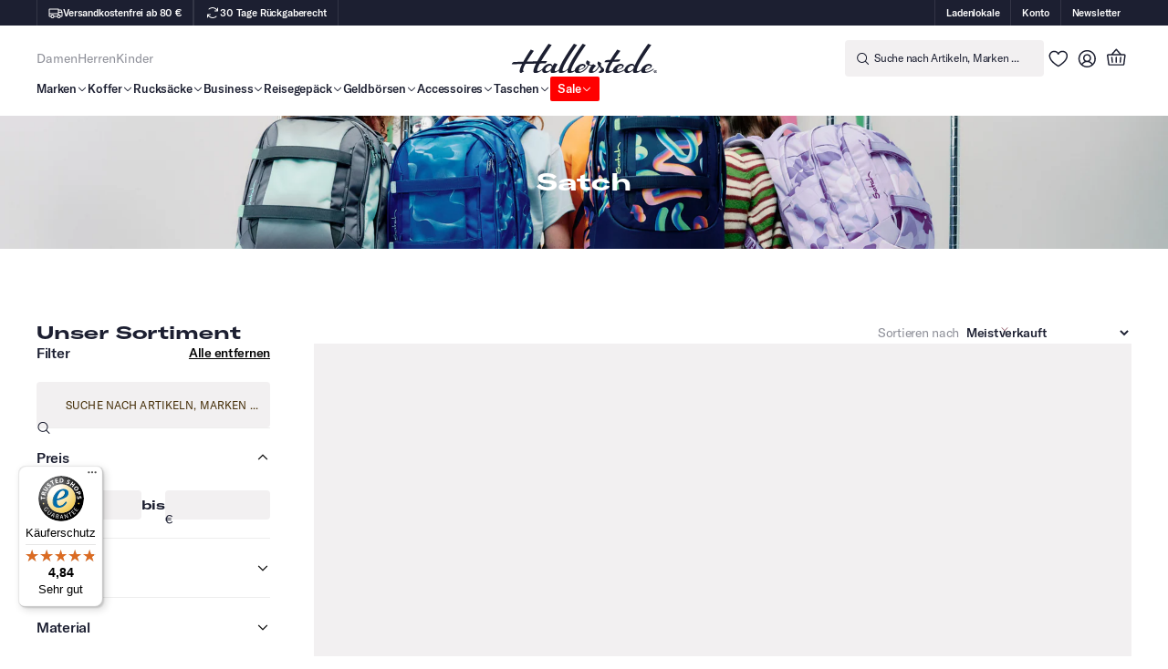

--- FILE ---
content_type: text/javascript
request_url: https://hallerstede.de/cdn/shop/t/3/assets/alpine-persist.js?v=159065218726630324781753792878
body_size: -376
content:
(()=>{function d(t){let n=()=>{let r,a;try{a=localStorage}catch(i){console.error(i),console.warn("Alpine: $persist is using temporary storage since localStorage is unavailable.");let e=new Map;a={getItem:e.get.bind(e),setItem:e.set.bind(e)}}return t.interceptor((i,e,l,s,f)=>{let o=r||`_x_${s}`,u=g(o,a)?p(o,a):i;return l(u),t.effect(()=>{let c=e();m(o,c,a),l(c)}),u},i=>{i.as=e=>(r=e,i),i.using=e=>(a=e,i)})};Object.defineProperty(t,"$persist",{get:()=>n()}),t.magic("persist",n),t.persist=(r,{get:a,set:i},e=localStorage)=>{let l=g(r,e)?p(r,e):a();i(l),t.effect(()=>{let s=a();m(r,s,e),i(s)})}}function g(t,n){return n.getItem(t)!==null}function p(t,n){let r=n.getItem(t,n);if(r!==void 0)return JSON.parse(r)}function m(t,n,r){r.setItem(t,JSON.stringify(n))}document.addEventListener("alpine:init",()=>{window.Alpine.plugin(d)});})();

--- FILE ---
content_type: text/javascript
request_url: https://hallerstede.de/cdn/shop/t/3/assets/osc-hallerstede-main.js?v=133603870930258055591768301894
body_size: 7344
content:
(function(window2,document2){"use strict";const LOG_OSC="[ODOSCOPE]",KEY_OSC="odoscope",OSC_OFF="odoscope is turned off";if(!window2.Osc_ENV){window2.console.warn(LOG_OSC,`"Osc_ENV" is not defined: ${OSC_OFF}`);return}const SITE_ID=String(window2.Osc_ENV.site_id).trim(),DECISION_TOKEN=String(window2.Osc_ENV.token).trim(),AB_TEST_RATIO=Number(window2.Osc_ENV.ab_test_ratio);var _msg=null;if(SITE_ID.length==0?_msg='"Osc_ENV.site_id" is empty':DECISION_TOKEN.length==0?_msg='"Osc_ENV.token" is empty':Number.isNaN(AB_TEST_RATIO)&&(_msg='"Osc_ENV.ab_test_ratio" is not a number'),_msg!=null){window2.console.error(LOG_OSC,`${_msg}: ${OSC_OFF}`),_msg=null;return}if(!window2.Osc_ENV.turn_on_osc){window2.console.warn(LOG_OSC,OSC_OFF);return}(function(window3,document3){var OSC=window3.Osc;OSC.injectDebugPopup=function(){var RNDR_SELECTOR=".rndr",TRCK_SELECTOR=".trck",ON_CLASS="on",OFF_CLASS="off",LOADING_CLASS="loading",OSC_SELECTOR=".block.osc",PRD_SELECTOR=".block.prd",popupCSS=".osc-dbg-line { position: fixed; top: 0; left: 0; right: 0;height: 24px; background-color: #009EE0; color: white; z-index: 100000; opacity: 0.8; } .osc-dbg-line.loading .block:not(.vv) {visibility: hidden;} .osc-dbg-line.off .block:not(.vv):not(.osc) {visibility: hidden;} .osc-dbg-line .red {color: red;} .osc-dbg-line .block {display: inline-block;margin-right: 20px;} .osc-dbg-line .block.on span:first-child {display: inline;} .osc-dbg-line .block.on span:last-child {display: none;} .osc-dbg-line .block.on.osc span:first-child + span {display: none;} .osc-dbg-line .block.on.control.osc span:first-child {display: inline;} .osc-dbg-line .block.on.control.osc span:last-child {display: none;} .osc-dbg-line .block.on.control.osc span:first-child + span {display: inline;} .osc-dbg-line .block.off span:first-child {display: none;} .osc-dbg-line .block.off span:last-child {display: inline;} .osc-dbg-line .block.off span:first-child + span {display: none;} .osc-dbg-line .decision-link {display:none;} .osc-dbg-line .decision-link.visible {display:inline;} .osc-dbg-line .rndr {color:lightgreen;} .osc-dbg-line .rndr.off {color:lightsalmon; text-decoration: 1px solid line-through;} .osc-dbg-line .trck {color:lightgreen;} .osc-dbg-line .trck.off {color:lightsalmon; text-decoration: 1px solid line-through;}",head=document3.head||document3.getElementsByTagName("head")[0],body=document3.body||document3.getElementsByTagName("body")[0],styleNode=document3.createElement("style"),popupText="",url=window3.location.protocol+"//"+window3.location.host+window3.location.pathname,popupNode=document3.createElement("div");return styleNode.type="text/css",styleNode.styleSheet?styleNode.styleSheet.cssText=popupCSS:styleNode.appendChild(document3.createTextNode(popupCSS)),popupNode.classList.add("osc-dbg-line"),popupNode.classList.add(LOADING_CLASS),popupText+='&nbsp;<div class="block vv"><span>v.'+window3.oscScriptVersion+'</span></div><div class="block osc"><span style="color:lime;">odoscope on</span><span style="color:lightsalmon;margin-left: 0.5rem;">CONTROL</span><span style="color:lightgray;">odoscope off</span></div><div class="block"><a class="decision-link" href="#">decision link</a></div><div class="block prd"><span class="prd-count">[<i>...</i>] items</span><span class="prd-empty red">EMPTY</span></div><div class="block"><span class="rndr">Rendering</span><span>|</span><span class="trck">Tracking</span></div><span class="cookie-links" style="float: right;"><a href="'+url+'?osc=1" style="color: lime;">dice->1</a>&nbsp;&nbsp;<a href="'+url+'?osc=99" class="red">dice->99</a></span>',popupNode.innerHTML=popupText,head.appendChild(styleNode),body.appendChild(popupNode),{unload:function(){head.removeChild(styleNode),body.removeChild(popupNode)},turnOscOn:function(){popupNode.querySelector(OSC_SELECTOR).classList.add(ON_CLASS),popupNode.classList.add(ON_CLASS),popupNode.classList.remove(LOADING_CLASS)},switchToControl:function(){popupNode.querySelector(OSC_SELECTOR).classList.add("control")},turnOscOff:function(){popupNode.querySelector(OSC_SELECTOR).classList.add(OFF_CLASS),popupNode.classList.add(OFF_CLASS),popupNode.classList.remove(LOADING_CLASS)},setDecisionLink:function(decisionLink){let decisionLinkNode=popupNode.querySelector(".decision-link");decisionLinkNode.classList.add("visible"),decisionLinkNode.href=decisionLink},setProductsCount:function(productsCount){popupNode.querySelector(".prd-count i").innerHTML=productsCount;let container=popupNode.querySelector(PRD_SELECTOR);container.classList.add(ON_CLASS),container.classList.remove(OFF_CLASS)},setNoProducts:function(){let container=popupNode.querySelector(PRD_SELECTOR);container.classList.add(OFF_CLASS),container.classList.remove(ON_CLASS)},renderingOn:function(){popupNode.querySelector(RNDR_SELECTOR).classList.remove(OFF_CLASS)},renderingOff:function(){popupNode.querySelector(RNDR_SELECTOR).classList.add(OFF_CLASS)},trackingOn:function(){popupNode.querySelector(TRCK_SELECTOR).classList.remove(OFF_CLASS)},trackingOff:function(){popupNode.querySelector(TRCK_SELECTOR).classList.add(OFF_CLASS)}}},OSC.checkDebugFlags=function(instance,cookieDicePrefix){let params=new window3.URLSearchParams(window3.location.search);if(params.has("osc")){let value=Number(params.get("osc"));Number.isNaN(value)||instance.cookie(cookieDicePrefix+instance._config.token,value)}params.has("oscadmin")&&instance.cookie("oscAdmin","1")},OSC.isDebugTurnedOn=function(instance){return instance.cookie("oscAdmin")=="1"}})(window2,document2);const oscClient=window2.Osc_client,Alpine=window2.Alpine;var debugPanel=null,context=this,templates={},availableCustomFilters=null;window2.Osc.injectDebugPopup!=null&&(window2.Osc.checkDebugFlags(oscClient,oscClient.COOKIE_DICE_PREFIX),window2.Osc.isDebugTurnedOn(oscClient)&&(debugPanel=window2.Osc.injectDebugPopup(),debugPanel.trackingOn())),oscClient.getQuantityMsg=function(count){return window2.Osc_ENV.msg_low_quantity.replace("999",count)},oscClient.checkOdoscopeStates=function(){return oscClient.turned_off?(debugPanel&&(debugPanel.renderingOff(),debugPanel.trackingOff(),debugPanel.turnOscOff()),!1):oscClient.is_control?(pushTrackingEvent("control",DECISION_TOKEN),debugPanel&&(debugPanel.switchToControl(),debugPanel.turnOscOff()),!1):oscClient.navigator.isProperSortingUsed?(debugPanel&&debugPanel.renderingOn(),!0):(pushTrackingEvent("AddSort",DECISION_TOKEN+"/"+oscClient.navigator.sortBy),debugPanel&&debugPanel.renderingOff(),!1)},new MutationObserver((mList,observer)=>{let target=oscClient.getTargetNode();target&&(observer.disconnect(),templates.product=document2.getElementById("osc-product-item"),availableCustomFilters=getPossibleFilterNames(),oscClient.checkOdoscopeStates()&&applyOdoscopeSorting_OnStartup(target),subscribeEvents())}).observe(document2,{subtree:!0,childList:!0});const P_ALPINE_ID="#ALPINE_ID#",DIVIDER=",",VARIANT_LIMIT=4,PRELOAD_LIMIT=6,PRODUCT_PER_PAGE=36,substituteRE=new RegExp("("+[P_ALPINE_ID].join(")|(")+")","gm"),FILTER_COLLECTION="cr_collection_ids",PARAMETER_COLLECTION="cp_collection_handle",CUSTOM_PRODUCT_FILTER_PREFIX="filter.p.m.custom.",CUSTOM_VARIANT_FILTER_PREFIX="filter.v.m.custom.",BUILT_IN_FILTER_PREFIX="filter.",FILTER_MAP={"filter.v.price.gte":"minprice","filter.v.price.lte":"maxprice","filter.v.option.size":"cr_size"};var ALPINE_IDS=null,PRODUCT_LIST_STATE={current:-1,total:-1,filtersApplied:!1,$stage:-1};function collectOdoscopeParams(){let params={maxItems:PRODUCT_PER_PAGE},query=oscClient.navigator.query;return collect_filter_collection(params),PRODUCT_LIST_STATE.filtersApplied=collect_common_filters(params,query),PRODUCT_LIST_STATE.filtersApplied=collect_product_specific_filters(params,query)||PRODUCT_LIST_STATE.filtersApplied,params}function guardExecution(callback){return function(products,additionalInfo,oscTracking){try{callback.call(context,products,additionalInfo)}catch{debugPanel&&(debugPanel.setNoProducts(),debugPanel.renderingOff()),ALPINE_IDS=null,revealProductCards(),pushTrackingEvent(`${KEY_OSC}/ScriptError`,oscTracking)}}}function applyOdoscopeSorting_OnStartup(productsContainer){let params=collectOdoscopeParams();decision(oscClient,params)(guardExecution(function(products,additionalInfo){ALPINE_IDS=placeProductsToStorage(products),updateCounter(additionalInfo),rebuildProductWall(productsContainer),revealProductCards(),debugPanel&&debugPanel.turnOscOn(),replaceLoadMoreHandler(),updateUICounters()}),function(){ALPINE_IDS=null,revealProductCards(),debugPanel&&debugPanel.turnOscOn()})}function beginOdoscopeSorting(){if(ALPINE_IDS=null,!oscClient.checkOdoscopeStates())return;let $stage=Date.now();oscClient.conceal();let params=collectOdoscopeParams();decision(oscClient,params)(guardExecution(function(products,additionalInfo){ALPINE_IDS=placeProductsToStorage(products),updateCounter(additionalInfo),debugPanel&&debugPanel.turnOscOn(),PRODUCT_LIST_STATE.$stage>=$stage&&endOdoscopeSorting()}),function(){ALPINE_IDS=null,revealProductCards(),debugPanel&&debugPanel.turnOscOn()})}function endOdoscopeSorting(){if(PRODUCT_LIST_STATE.$stage=Date.now(),ALPINE_IDS==null)return;let target=oscClient.getTargetNode();rebuildProductWall(target),replaceLoadMoreHandler(),updateUICounters(),revealProductCards()}function loadMoreOdoscope(){let target=oscClient.getTargetNode(),productList=findProductListNode(target),list_existed_nodes=getRenderedProducts(productList),params=collectOdoscopeParams();Array.isArray(list_existed_nodes)&&list_existed_nodes.length>0&&(params.offset=list_existed_nodes.length),decision(oscClient,params)(guardExecution(function(products,additionalInfo){ALPINE_IDS=placeProductsToStorage(products),PRODUCT_LIST_STATE.current=(params.offset||0)+ALPINE_IDS.length,extendProductWall(productList),updateUICounters(),debugPanel&&debugPanel.turnOscOn()}),function(){ALPINE_IDS=null,debugPanel&&debugPanel.turnOscOn()})}function subscribeEvents(){document2.addEventListener("liquify:before-render",beginOdoscopeSorting),document2.addEventListener("liquify:sections-rendered",endOdoscopeSorting)}function decision(instance,params){return function(decisionCallback,failureCallback){let referrer=externalReferrer();referrer&&(params.ref=referrer),oscCookies(instance,function(cookie_token,value){params[oscClient.COOKIE_TRCK_PREFIX+cookie_token]=value}),instance.decision(params,function(data){if(debugPanel&&debugPanel.setDecisionLink(instance.lastDecisionUrl),typeOf(data.oscCookie)=="object")for(let prop in data.oscCookie)data.oscCookie.hasOwnProperty(prop)&&instance.cookie(prop,data.oscCookie[prop]);data.goControl?(debugPanel&&(debugPanel.setProductsCount(0),debugPanel.switchToControl()),pushTrackingEvent(KEY_OSC,data.oscTracking),failureCallback()):Array.isArray(data.variants)&&data.variants.length>0?(debugPanel&&debugPanel.setProductsCount(data.variants.length),pushTrackingEvent(KEY_OSC,data.oscTracking),decisionCallback.call(context,data.variants.slice(0,params.maxItems),data.additionalInfo,data.oscTracking)):(debugPanel&&(debugPanel.setNoProducts(),debugPanel.renderingOff()),pushTrackingEvent(`${KEY_OSC}/empty`,data.oscTracking),failureCallback())},function(reason){reason=="TIMEOUT"?pushTrackingEvent(`${KEY_OSC}/timeout`,DECISION_TOKEN):pushTrackingEvent(`${KEY_OSC}/error`,DECISION_TOKEN),failureCallback.call(context)})}}function placeProductsToStorage(products){let output=[],images=[];for(let j_product of products){let product=OscProduct.parseJsonRecord(j_product),alpine_id=product.getAlpineID();output.push(alpine_id),Alpine.data(alpine_id,()=>product),product.selected_or_first_available_variant!=null&&images!=null&&(images.length<PRELOAD_LIMIT?images.push(product.selected_or_first_available_variant.image.url):(preloadImages(images),images=null))}return images!=null&&images.length>0&&preloadImages(images),output}function updateCounter(additionalInfo){PRODUCT_LIST_STATE.current=Math.min(additionalInfo.totalObjectsCount,PRODUCT_PER_PAGE),PRODUCT_LIST_STATE.total=getTotalProductNumber()}function findProductListNode(productsContainer){return productsContainer.querySelector(".filter_product-list")}function getRenderedProducts(productList){return Array.from(productList.querySelectorAll(":scope > .filter_product-list-item"))}function rebuildProductWall(productsContainer){let productList=findProductListNode(productsContainer),new_list_node=[];for(let index=0;index<ALPINE_IDS.length;index++)new_list_node.push(createProductListItem(ALPINE_IDS[index]));productList.replaceChildren.apply(productList,new_list_node)}function extendProductWall(productList){let new_list_node=[];for(let index=0;index<ALPINE_IDS.length;index++)new_list_node.push(createProductListItem(ALPINE_IDS[index]));productList.append.apply(productList,new_list_node)}function createProductListItem(alpine_id){let element=templates.product.content.cloneNode(!0);return element=element.querySelector("card"),ui_substitution(alpine_id,element),element=element.querySelector(":scope > div"),element}function externalReferrer(){let match=/(?:^|;)\s*oscExternalRef\s*=\s*([^;]+)/.exec(document2.cookie);if(match!=null)return match[1];let a=document2.createElement("a");return a.href=document2.referrer,a.host!==window2.location.host?(document2.cookie="oscExternalRef="+document2.referrer+"; path=/",document2.referrer):null}function oscCookies(osc,callback){let matches;const cookieRE=new RegExp(oscClient.COOKIE_TRCK_PREFIX+"([0-9a-zA-Z]*?)=.*?;","g");for(;(matches=cookieRE.exec(document2.cookie))!=null;)callback(matches[1],osc.cookie(oscClient.COOKIE_TRCK_PREFIX+matches[1]))}function typeOf(arg){return Object.prototype.toString.call(arg).replace(/^\[object\s([^\]]+)\]$/,"$1").toLowerCase()}function transformFilterName(fullName,prefix){return`cr_${fullName.trim().replace(prefix,"")}`}function preloadImages(urlList){let width=getImageWidth();for(let url of urlList){let image=new Image(width);image.fetchPriority="high",image.src=url}}function revealProductCards(){oscClient.reveal()}function replaceLoadMoreHandler(){let target=oscClient.getTargetNode();new MutationObserver((mList,observer)=>{let button=target.querySelector('[data-load-more="button"]');if(button){observer.disconnect();let new_btn=button.cloneNode(!0);new_btn.setAttribute("osc-sign",null),button.replaceWith(new_btn),new_btn.addEventListener("click",loadMoreOdoscope)}}).observe(target,{subtree:!0,childList:!0})}function updateUICounters(){let target=oscClient.getTargetNode();new MutationObserver((mList,observer)=>{let filter_counter=target.querySelector('[li-render-custom-target="showing-count"]');if(filter_counter){observer.disconnect(),filter_counter.innerText=buildFilterCounterText(PRODUCT_LIST_STATE.current,PRODUCT_LIST_STATE.total);let bottom_counter=target.querySelector('[data-load-more="count-display"]');bottom_counter&&(bottom_counter.innerText=buildBottomCounterText(PRODUCT_LIST_STATE.current,PRODUCT_LIST_STATE.total))}}).observe(target,{subtree:!0,childList:!0})}function collect_filter_collection(params){params[FILTER_COLLECTION]=getCID(),params[PARAMETER_COLLECTION]=getCollectionHandle()}function collect_common_filters(params,query){let count=0;for(let key in FILTER_MAP)FILTER_MAP.hasOwnProperty(key)&&query.has(key)&&(count++,extend_param(params,FILTER_MAP[key],query.getAll(key)));return count>0}function collect_product_specific_filters(params,query){if(!Array.isArray(availableCustomFilters))return!1;let count=0;for(let fullName of availableCustomFilters)query.has(fullName)&&(fullName.startsWith(CUSTOM_PRODUCT_FILTER_PREFIX)&&(count++,extend_param(params,transformFilterName(fullName,CUSTOM_PRODUCT_FILTER_PREFIX),query.getAll(fullName))),fullName.startsWith(CUSTOM_VARIANT_FILTER_PREFIX)&&(count++,extend_param(params,transformFilterName(fullName,CUSTOM_VARIANT_FILTER_PREFIX),query.getAll(fullName))));return count>0}function extend_param(params,key,values){values.length!=0&&(values.length==1?params[key]=decodeURIComponent(values[0]):params[key]=values.map(decodeURIComponent).join("|"))}function getCID(){return window2.Osc_ENV.collection_id}function getCollectionHandle(){return window2.Osc_ENV.collection_handle}function getImageWidth(){return Number(window2.Osc_ENV.image_width)}function getSmallImageWidth(){return Number(window2.Osc_ENV.small_image_width)}function getPossibleFilterNames(){let nameList=window2.Osc_ENV.available_filters.split("|");return nameList.length==0||(nameList=nameList.filter(name=>name.startsWith(BUILT_IN_FILTER_PREFIX)),nameList.length==0)?null:nameList}function getTotalProductNumber(){return Number(window2.Osc_ENV.total_products)}function getVisualOptionNames(){return window2.Osc_ENV.visual_options}function buildFilterCounterText(current,total){return window2.Osc_ENV.msg_results_count.replace("AAA",current).replace("BBB",total)}function buildBottomCounterText(current,total){return window2.Osc_ENV.msg_seen_products.replace("AAA",current).replace("BBB",total)}function updateURLwithQuery(url,width){return`${url}&width=${width}`}function ui_substitution(alpine_id,element){const ui_replacer=function(match){switch(match){case P_ALPINE_ID:return alpine_id}};element.innerHTML=element.innerHTML.replace(substituteRE,ui_replacer)}var trackingMessages=null,GTAG_FN=null,trackingTimeoutID=null;function pushTrackingEvent(group,trackingId){if(GTAG_FN!=null){sendTrackingEvent(group,trackingId);return}Array.isArray(trackingMessages)||(trackingMessages=[]),trackingMessages.push([group,trackingId]),startWaitingForTracking()}function sendTrackingEvent(group,trackingId){GTAG_FN.call(null,"event",KEY_OSC,{trackingGroup:group,trackingId})}function startWaitingForTracking(){trackingTimeoutID!=null&&window2.clearTimeout(trackingTimeoutID),trackingTimeoutID=window2.setTimeout(finishWaitingForTracking,500)}function finishWaitingForTracking(){if(typeOf(window2.gtag)=="function"){GTAG_FN=window2.gtag,trackingTimeoutID=null;for(let record of trackingMessages)sendTrackingEvent.apply(context,record);trackingMessages=null;return}startWaitingForTracking()}function OscProduct(){this.id=null,this.url=null,this.title=null,this.imageUrl=null,this.options=[],this.options_by_name={},this.visual_variants={},this.price=-1,this.compare_at_price=-1,this.badge1=null,this.badge2=null,this.isBestseller=!1,this.canBeAddedToCard=!1,this.canGoToProductPage=!1,this.variants=[],this.$oscState={firstVariant:-1,cheapestVariant:-1,selectedVariantIndex:-1,minPrice:-1,maxPrice:-1,urlPrefix:null,availableForSale:!1};var self=this;Object.defineProperties(self,{selected_or_first_available_variant:{get:function(){return self.$oscState.selectedVariantIndex!=-1?self.variants[self.$oscState.selectedVariantIndex]:self.$oscState.firstVariant==-1?null:self.variants[self.$oscState.firstVariant]},set:function(variant){if(variant==null){self.$oscState.selectedVariantIndex=-1;return}for(let i=0;i<self.variants.length;i++)if(self.variants[i].id===variant.id){self.$oscState.selectedVariantIndex=i;return}self.$oscState.selectedVariantIndex=-1}}})}OscProduct.parseJsonRecord=function(j_product){let product=new OscProduct;product.id=j_product.variantID,product.url=j_product.url,product.title=j_product.label,product.price=OscProduct.processPrice(j_product.price),product.imageUrl=j_product.imageLink;let v_info=j_product.variantInfo;product.badge1=OscProduct.extractBadge(v_info,1),product.badge2=OscProduct.extractBadge(v_info,2),product.isBestseller=v_info.isBestseller,product.options_by_name=OscProduct.parseOptions(v_info.options),product.options=Object.keys(product.options_by_name),product.$oscState.minPrice=OscProduct.processPrice(v_info.priceRangeMin),product.$oscState.maxPrice=OscProduct.processPrice(v_info.priceRangeMax),product.$oscState.urlPrefix=v_info.imageUrlPrefix;let maxCompareAtPrice=0;if(v_info.variantsCompareAtPrice){const compareAtPrices=v_info.variantsCompareAtPrice.split(",").map(p=>Number(p)).filter(p=>Number.isFinite(p)&&p>0);compareAtPrices.length>0&&(maxCompareAtPrice=Math.max(...compareAtPrices))}if(product.$oscState.maxCompareAtPrice=OscProduct.processPrice(maxCompareAtPrice),v_info.variantIdsAvailable.trim().length==0){let possible_ids=OscProduct.getNumberList(v_info,"variantsIds"),possible_skus=v_info.variantSKUs.split(DIVIDER),possible_images=v_info.imagesURLs.split(DIVIDER),possible_alt_texts=v_info.imagesAltTexts.split(DIVIDER),itself=new OscVariant(null,null,product.title);return itself.stub(product,possible_ids,possible_skus,possible_images,possible_alt_texts),product.$oscState.firstVariant=0,product.variants=[itself],product.visual_variants={values:[]},product.canBeAddedToCard=!1,product.canGoToProductPage=!0,product}let v_all_ids=OscProduct.getNumberList(v_info,"variantsIds"),v_av_ids=OscProduct.getNumberList(v_info,"variantIdsAvailable"),v_av_ids_set=new Set(v_av_ids),v_titles=null,has_titles=!1;try{if(v_titles=JSON.parse(v_info.variantsTitle),has_titles=!0,Array.isArray(v_titles)&&v_titles.length!==v_all_ids.length&&v_titles.length===v_av_ids.length){let avIndexById=new Map;for(let i=0;i<v_av_ids.length;i++)avIndexById.set(v_av_ids[i],i);v_titles=v_all_ids.map(variantId=>{let avIndex=avIndexById.get(variantId);return avIndex==null?null:v_titles[avIndex]})}}catch{}let __id2sku=OscProduct.buildID2SKU_map(v_info),v_quantities=OscProduct.getValuesListAligned(v_info,v_all_ids,v_av_ids,"variantsQuantityAvailable",0,Number),v_prices=OscProduct.getValuesListAligned(v_info,v_all_ids,v_av_ids,"variantsPrice",null,Number),v_compare_at_prices=OscProduct.getValuesListAligned(v_info,v_all_ids,v_av_ids,"variantsCompareAtPrice",null,Number),v_feature_images=OscProduct.getValuesListAligned(v_info,v_all_ids,v_av_ids,"variantsFeatureImages",null),v_feature_images_alt=OscProduct.getValuesListAligned(v_info,v_all_ids,v_av_ids,"variantsFeatureImageAltText",""),v_images=Array.isArray(v_info.variantsImageLinks)?v_info.variantsImageLinks:Array(v_all_ids.length).fill(null);if(Array.isArray(v_images)&&v_images.length!==v_all_ids.length&&v_images.length===v_av_ids.length){let avIndexById=new Map;for(let i=0;i<v_av_ids.length;i++)avIndexById.set(v_av_ids[i],i);v_images=v_all_ids.map(variantId=>{let avIndex=avIndexById.get(variantId);return avIndex==null?null:v_images[avIndex]})}else Array.isArray(v_images)&&v_images.length<v_all_ids.length?v_images=v_images.concat(Array(v_all_ids.length-v_images.length).fill(null)):Array.isArray(v_images)&&v_images.length>v_all_ids.length&&(v_images=v_images.slice(0,v_all_ids.length));let v_available_flags=OscProduct.getAvailabilityFlags(v_info,v_all_ids,v_av_ids),v_not_in_stock_flags=OscProduct.getValuesListAligned(v_info,v_all_ids,v_av_ids,"variantsCurrentlyNotInStock",!0,OscProduct.parseBoolean),v_selected_options=v_info.variantsSelectedOptions;if(Array.isArray(v_selected_options)&&v_selected_options.length!==v_all_ids.length&&v_selected_options.length===v_av_ids.length){let avIndexById=new Map;for(let i=0;i<v_av_ids.length;i++)avIndexById.set(v_av_ids[i],i);v_selected_options=v_all_ids.map(variantId=>{let avIndex=avIndexById.get(variantId);return avIndex==null?null:v_selected_options[avIndex]})}else Array.isArray(v_selected_options)&&v_selected_options.length<v_all_ids.length&&(v_selected_options=v_selected_options.concat(Array(v_all_ids.length-v_selected_options.length).fill(null)));let available_variant_map=new Map,all_variant_map=new Map,index_over_sku={},skuToOptions=new Map;if(Array.isArray(v_info.options))for(let opt of v_info.options)for(let val of opt.values)val.variant?.sku&&(skuToOptions.has(val.variant.sku)||skuToOptions.set(val.variant.sku,[]),skuToOptions.get(val.variant.sku).push({name:opt.name,value:val.name}));product.variants=Array(v_all_ids.length).fill(null);for(let index=0;index<v_all_ids.length;index++){let variant_id=v_all_ids[index],variant_sku=__id2sku.get(variant_id),p_variant=new OscVariant(variant_id,variant_sku,has_titles&&v_titles[index]?v_titles[index]:product.title),selected_options_for_variant=v_selected_options[index];!selected_options_for_variant&&variant_sku&&skuToOptions.has(variant_sku)&&(selected_options_for_variant=skuToOptions.get(variant_sku)),p_variant.fill(product,v_feature_images[index],v_feature_images_alt[index],v_images[index],v_quantities[index],v_prices[index],v_compare_at_prices[index],v_available_flags[index],v_not_in_stock_flags[index],selected_options_for_variant),product.variants[index]=p_variant,p_variant.sku&&(all_variant_map.set(p_variant.sku,p_variant),index_over_sku[p_variant.sku]=index),product.$oscState.availableForSale||=p_variant.available,p_variant.available&&(product.$oscState.firstVariant==-1&&(product.$oscState.firstVariant=index),p_variant.sku&&available_variant_map.set(p_variant.sku,p_variant),product.$oscState.cheapestVariant==-1&&p_variant.price==product.$oscState.minPrice&&(product.$oscState.cheapestVariant=index))}product.$oscState.cheapestVariant!=-1&&(product.$oscState.firstVariant=product.$oscState.cheapestVariant);let visual_variants=OscProduct.buildVisualVariantList(all_variant_map,v_info.options);if(visual_variants==null)product.visual_variants={values:[]},product.canBeAddedToCard=product.$oscState.availableForSale&&available_variant_map.size<=1,product.canGoToProductPage=!product.$oscState.availableForSale||available_variant_map.size>1;else{if(product.$oscState.cheapestVariant==-1&&Array.isArray(visual_variants.values)&&visual_variants.values.length>0){let first_visual=visual_variants.values.find(v=>v&&v.available&&!!v.sku)||visual_variants.values.find(v=>v&&!!v.sku);first_visual&&(product.$oscState.firstVariant=index_over_sku[first_visual.sku])}product.visual_variants=visual_variants,product.canBeAddedToCard=product.$oscState.availableForSale&&visual_variants.visual_variation_num<=1,product.canGoToProductPage=!product.$oscState.availableForSale||visual_variants.visual_variation_num>1}return product},OscProduct.extractBadge=function(j_product,index){let name=`badge_${index}`;return j_product[name]?{color:j_product[name].Color||window2.Osc_ENV.badge_color,bg_color:j_product[name].BgColor||window2.Osc_ENV.badge_bg_color,text:j_product[name].Text}:null},OscProduct.parseOptions=function(j_options){let output={};for(let r_option of j_options){output[r_option.name]={option:{values:r_option.values.map(opt_value=>opt_value.name)},valuesToSku:{}};for(let opt_value of r_option.values)output[r_option.name].valuesToSku[opt_value.name]=opt_value.variant?.sku}return output},OscProduct.getValuesList=function(v_info,idsNumber,targetField,defValue,_type_=null){return v_info[targetField]?_type_==null?v_info[targetField].split(DIVIDER):v_info[targetField].split(DIVIDER).map(value=>_type_(value)):Array(idsNumber).fill(defValue)},OscProduct.getValuesListAligned=function(v_info,allIds,availableIds,targetField,defValue,_type_=null){let raw=OscProduct.getValuesList(v_info,0,targetField,defValue,_type_);if(!Array.isArray(raw))return Array(allIds.length).fill(defValue);if(raw.length===allIds.length)return raw;if(Array.isArray(availableIds)&&raw.length===availableIds.length){let avIndexById=new Map;for(let i=0;i<availableIds.length;i++)avIndexById.set(availableIds[i],i);return allIds.map(variantId=>{let avIndex=avIndexById.get(variantId);return avIndex==null?defValue:raw[avIndex]})}return raw.length<allIds.length?raw.concat(Array(allIds.length-raw.length).fill(defValue)):raw.slice(0,allIds.length)},OscProduct.getNumberList=function(v_info,targetField){return v_info[targetField].split(DIVIDER).map(str=>Number(str))},OscProduct.buildID2SKU_map=function(v_info){let output=new Map;if(!v_info.variantSKUs)return output;let v_skus=v_info.variantSKUs.split(DIVIDER),v_ids=OscProduct.getNumberList(v_info,"variantsIds");for(let index=0;index<v_ids.length;index++)output.set(v_ids[index],v_skus[index]);return output},OscProduct.processPrice=function(inPrice){return Number(inPrice)*100},OscProduct.parseBoolean=function(value){if(typeof value=="boolean")return value;if(value==null)return!1;let normalized=String(value).trim().toLowerCase();return normalized.length===0?!1:normalized==="true"?!0:normalized==="false"?!1:normalized==="1"},OscProduct.getAvailabilityFlags=function(v_info,allIds,availableIds){let availableIdsSet=new Set(availableIds);if(v_info.variantsAvailableForSale){let raw=v_info.variantsAvailableForSale.split(DIVIDER).map(OscProduct.parseBoolean);if(raw.length===allIds.length)return raw;if(raw.length===availableIds.length){let avIndexById=new Map;for(let i=0;i<availableIds.length;i++)avIndexById.set(availableIds[i],i);return allIds.map(variantId=>{let avIndex=avIndexById.get(variantId);return avIndex==null?!1:raw[avIndex]})}}return allIds.map(variantId=>availableIdsSet.has(variantId))},OscProduct.buildVisualVariantList=function(variant_map,j_options){if(variant_map.size==0||j_options.length==0)return null;let p_names=new Set(j_options.map(option=>option.name));if(p_names=new Set(getVisualOptionNames()).intersection(p_names),p_names.size==0)return null;p_names=Array.from(p_names);var output={values:[],used_option_name:null,additional_count:0,visual_variation_num:0};let target_prefix=updateURLwithQuery("",getImageWidth()),width=getSmallImageWidth();for(let visual_option_name of p_names){for(let r_option of j_options){if(r_option.name!=visual_option_name)continue;let prev_len=output.values.length;for(let r_value of r_option.values){let r_id=r_value.variant?.sku;if(!r_id||!variant_map.has(r_id))continue;if(output.values.length>=VARIANT_LIMIT){output.additional_count+=1;continue}let r_variant=variant_map.get(r_id);if(!r_variant.available){let available_variant_for_option=null;for(let[sku,variant]of variant_map)if(variant.available&&(variant.option1===r_value.name||variant.option2===r_value.name||variant.option3===r_value.name)){available_variant_for_option=variant;break}available_variant_for_option&&(r_variant=available_variant_for_option)}r_variant=r_variant.clone(),r_variant.option_value=r_value.name,r_variant.image.url=r_variant.image.url.replace(target_prefix,""),r_variant.image.url=updateURLwithQuery(r_variant.image.url,width),output.values.push(r_variant)}prev_len!=output.values.length&&(output.visual_variation_num+=1)}output.used_option_name==null&&output.values.length>0&&(output.used_option_name=visual_option_name)}return output},OscProduct.prototype.getAlpineID=function(){return`osc_${this.id}`};function OscVariant(vid,sku,title){this.id=vid,this.sku=sku,this.title=title,this.image=null,this.hoverImage=null,this.inventory_quantity=-1,this.price=0,this.compare_at_price=0,this.available=!1,this.not_in_stock=!1,this.option1=null,this.option2=null,this.option3=null}OscVariant.prototype.clone=function(){return Object.assign(new OscVariant,this)},OscVariant.prototype.fill=function(product,feature_image,feature_image_alt,images,quantity,price,compare_at_price,available,not_in_stock,selected_options){let width=getImageWidth();if(this.image={url:product.imageUrl,altText:product.title},this.hoverImage={url:null,altText:product.title},feature_image=String(feature_image).trim(),feature_image.length>0&&(this.image.url=product.$oscState.urlPrefix+feature_image,this.image.altText=feature_image_alt||this.title),Array.isArray(images)){images.length>0&&(this.image.url=product.$oscState.urlPrefix+images[0].url,this.image.altText=images[0].txt||this.title),this.image.url=updateURLwithQuery(this.image.url,width);for(let index=1;index<images.length;index++)if(images[index].t!="video"){this.hoverImage.url=updateURLwithQuery(product.$oscState.urlPrefix+images[index].url,width),this.hoverImage.altText=images[index].txt||this.title;break}}this.hoverImage.url||(this.hoverImage.url=this.image.url);let parsedPrice=Number(price);Number.isFinite(parsedPrice)&&parsedPrice>0?this.price=OscProduct.processPrice(parsedPrice):this.price=product.$oscState.minPrice>0?product.$oscState.minPrice:product.price;let parsedCompareAtPrice=Number(compare_at_price);if(Number.isFinite(parsedCompareAtPrice)&&parsedCompareAtPrice>0?this.compare_at_price=OscProduct.processPrice(parsedCompareAtPrice):this.compare_at_price=product.$oscState.maxCompareAtPrice>0?product.$oscState.maxCompareAtPrice:0,this.inventory_quantity=Number(quantity),this.available=available,this.not_in_stock=not_in_stock,Array.isArray(selected_options))for(let index=0;index<selected_options.length;index++)this[`option${index+1}`]=selected_options[index].value;else if(this.title&&this.title.includes(" / ")){const optionParts=this.title.split(" / ");for(let index=0;index<optionParts.length;index++)this[`option${index+1}`]=optionParts[index].trim()}},OscVariant.prototype.stub=function(product,possible_ids,possible_skus,possible_images,possible_alt_texts){if(this.price=product.$oscState.maxPrice,this.image={url:product.imageUrl,altText:product.title},this.hoverImage={url:null,altText:product.title},possible_ids.length>0){this.id=possible_ids[0],possible_skus.length>0&&(this.sku=possible_skus[0]);let step=possible_ids.length;possible_images.length>0&&(this.image.url=product.$oscState.urlPrefix+possible_images[0],possible_images.length>=step&&(this.hoverImage.url=product.$oscState.urlPrefix+possible_images[step])),possible_alt_texts.length>0&&(this.image.altText=possible_alt_texts[0],possible_alt_texts.length>=step&&(this.hoverImage.altText=possible_alt_texts[step]))}let width=getImageWidth();this.image.url!=null&&(this.image.url=updateURLwithQuery(this.image.url,width)),this.hoverImage.url!=null&&(this.hoverImage.url=updateURLwithQuery(this.hoverImage.url,width))}})(window,document);
//# sourceMappingURL=/cdn/shop/t/3/assets/osc-hallerstede-main.js.map?v=133603870930258055591768301894


--- FILE ---
content_type: application/javascript; charset=utf-8
request_url: https://api-v4.trbo.com/v3/r.php?g=%7B%22st%22%3A0%2C%22p%22%3A%22https%3A%2F%2Fhallerstede.de%2Fcollections%2Fsatch%22%2C%22t%22%3A1769329377%2C%22sh%22%3A%2214680%22%2C%22u%22%3A%225c670b1cd33c8b9fb01513aac10bccbe%22%2C%22e%22%3Afalse%2C%22ts%22%3A0%2C%22ust%22%3A1769329377%2C%22sdt%22%3A0%2C%22sc%22%3A1%2C%22bsc%22%3A1%2C%22bv%22%3Anull%2C%22sid%22%3A524785488%2C%22pt%22%3A8%2C%22cb%22%3A%7B%22value%22%3A0%2C%22num%22%3A0%2C%22voucher%22%3A0%2C%22p%22%3A%5B%5D%2C%22c%22%3A%5B%5D%7D%2C%22bw%22%3A1280%2C%22bh%22%3A720%2C%22ct%22%3A3%2C%22cic%22%3A%5B%5D%2C%22cic2%22%3A%7B%7D%2C%22ref%22%3A%22%22%2C%22acd%22%3A0%7D&s=%5B%7B%22sst%22%3A1769329377%2C%22pvc%22%3A1%2C%22sd%22%3A0%7D%5D&p=%7B%7D&pl=%5B%5D&pdl=%5B%5D&pc=%7B%7D&sp=%7B%7D&cp=%5B%5D&nbp=%7B%7D&c=%7B%7D&mc=%5B%5D&b=%7B%7D&m=%5B%5D&bl=%5B%5D&dl=%7B%22override_segment_id%22%3A-1%2C%22override_segment_ids%22%3A-1%2C%22trbo_module_blacklist%22%3A%5B%5D%7D&dlh=%7B%7D&seg=%7B%7D&se=%7B%7D&cds=%5B%5D&dd=%7B%22type%22%3A%22desktop%22%2C%22device%22%3A%22desktop%22%2C%22os%22%3A%22mac%22%2C%22isTouch%22%3Afalse%7D&_=1769329377320
body_size: 93
content:
_trbo.app.layerApi.callback({"code":1122,"segment_id":1,"cic":false,"cicl":0,"cic2":[],"msg":"no valid module found","seg":{"-1":1769329381},"ts":1769329378,"geo":{"latitude":"39.962511","longitude":"-83.003222","postal_code":false,"country":"US","region":"oh","city":"columbus","source":"gcp"},"dnt":false,"abn":{"info":{"bucket":8,"user_number":190}}});